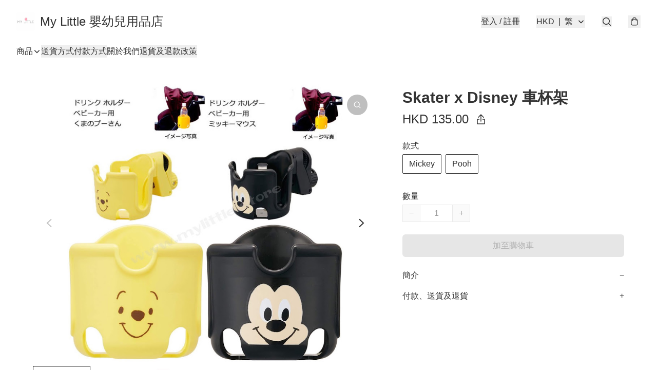

--- FILE ---
content_type: text/javascript
request_url: https://static.boutir.com/themes/modern/lazysizes.e850ddc.js
body_size: 5763
content:
/*! For license information please see lazysizes.e850ddc.js.LICENSE.txt */
try{!function(){var e="undefined"!=typeof window?window:"undefined"!=typeof global?global:"undefined"!=typeof globalThis?globalThis:"undefined"!=typeof self?self:{},t=(new e.Error).stack;t&&(e._sentryDebugIds=e._sentryDebugIds||{},e._sentryDebugIds[t]="b33f3f2d-2a33-4dc7-aab5-81027a0f6f2e",e._sentryDebugIdIdentifier="sentry-dbid-b33f3f2d-2a33-4dc7-aab5-81027a0f6f2e")}()}catch(e){}!function(){try{("undefined"!=typeof window?window:"undefined"!=typeof global?global:"undefined"!=typeof globalThis?globalThis:"undefined"!=typeof self?self:{}).SENTRY_RELEASE={id:"2.59.0"}}catch(e){}}(),window._bt.waitFor(["__polyfill__loaded__"]).then((()=>{(()=>{var e={22731:(e,t,a)=>{var n,i,r;!function(s,o){if(s){o=o.bind(null,s,s.document),e.exports?o(a(53382)):(i=[a(53382)],void 0===(r="function"==typeof(n=o)?n.apply(t,i):n)||(e.exports=r))}}("undefined"!=typeof window?window:0,(function(e,t,a){"use strict";if(e.addEventListener){var n=/\s+(\d+)(w|h)\s+(\d+)(w|h)/,i=/parent-fit["']*\s*:\s*["']*(contain|cover|width)/,r=/parent-container["']*\s*:\s*["']*(.+?)(?=(\s|$|,|'|"|;))/,s=/^picture$/i,o=a.cfg,l={getParent:function(t,a){var n=t,i=t.parentNode;return a&&"prev"!=a||!i||!s.test(i.nodeName||"")||(i=i.parentNode),"self"!=a&&(n="prev"==a?t.previousElementSibling:a&&(i.closest||e.jQuery)&&(i.closest?i.closest(a):jQuery(i).closest(a)[0])||i),n},getFit:function(e){var t,a,n=getComputedStyle(e,null)||{},s=n.content||n.fontFamily,o={fit:e._lazysizesParentFit||e.getAttribute("data-parent-fit")};return!o.fit&&s&&(t=s.match(i))&&(o.fit=t[1]),o.fit?(!(a=e._lazysizesParentContainer||e.getAttribute("data-parent-container"))&&s&&(t=s.match(r))&&(a=t[1]),o.parent=l.getParent(e,a)):o.fit=n.objectFit,o},getImageRatio:function(t){var a,i,r,l,d,u,c,f=t.parentNode,g=f&&s.test(f.nodeName||"")?f.querySelectorAll("source, img"):[t];for(a=0;a<g.length;a++)if(i=(t=g[a]).getAttribute(o.srcsetAttr)||t.getAttribute("srcset")||t.getAttribute("data-pfsrcset")||t.getAttribute("data-risrcset")||"",r=t._lsMedia||t.getAttribute("media"),r=o.customMedia[t.getAttribute("data-media")||r]||r,i&&(!r||(e.matchMedia&&matchMedia(r)||{}).matches)){(l=parseFloat(t.getAttribute("data-aspectratio")))||((d=i.match(n))?"w"==d[2]?(u=d[1],c=d[3]):(u=d[3],c=d[1]):(u=t.getAttribute("width"),c=t.getAttribute("height")),l=u/c);break}return l},calculateSize:function(e,t){var a,n,i,r=this.getFit(e),s=r.fit,o=r.parent;return"width"==s||("contain"==s||"cover"==s)&&(n=this.getImageRatio(e))?(o?t=o.clientWidth:o=e,i=t,"width"==s?i=t:(a=t/o.clientHeight)&&("cover"==s&&a<n||"contain"==s&&a>n)&&(i=t*(n/a)),i):t}};a.parentFit=l,t.addEventListener("lazybeforesizes",(function(e){if(!e.defaultPrevented&&e.detail.instance==a){var t=e.target;e.detail.width=l.calculateSize(t,e.detail.width)}}))}}))},41547:(e,t,a)=>{var n,i,r;!function(s,o){if(s){o=o.bind(null,s,s.document),e.exports?o(a(53382)):(i=[a(53382)],void 0===(r="function"==typeof(n=o)?n.apply(t,i):n)||(e.exports=r))}}("undefined"!=typeof window?window:0,(function(e,t,a){"use strict";var n=function(){var i,r,s,o,l,d,u,c=a.cfg,f={"data-bgset":1,"data-include":1,"data-poster":1,"data-bg":1,"data-script":1},g="(\\s|^)("+c.loadedClass,y=t.documentElement,p=function(e){a.rAF((function(){a.rC(e,c.loadedClass),c.unloadedClass&&a.rC(e,c.unloadedClass),a.aC(e,c.lazyClass),("none"==e.style.display||e.parentNode&&"none"==e.parentNode.style.display)&&setTimeout((function(){a.loader.unveil(e)}),0)}))},b=function(e){var t,a,n,i;for(t=0,a=e.length;t<a;t++)(i=(n=e[t]).target).getAttribute(n.attributeName)&&("source"==i.localName&&i.parentNode&&(i=i.parentNode.querySelector("img")),i&&g.test(i.className)&&p(i))};c.unloadedClass&&(g+="|"+c.unloadedClass),g+="|"+c.loadingClass+")(\\s|$)",g=new RegExp(g),f[c.srcAttr]=1,f[c.srcsetAttr]=1,e.MutationObserver?(s=new MutationObserver(b),i=function(){o||(o=!0,s.observe(y,{subtree:!0,attributes:!0,attributeFilter:Object.keys(f)}))},r=function(){o&&(o=!1,s.disconnect())}):(y.addEventListener("DOMAttrModified",(d=[],u=function(){b(d),d=[],l=!1},function(e){o&&f[e.attrName]&&e.newValue&&(d.push({target:e.target,attributeName:e.attrName}),l||(setTimeout(u),l=!0))}),!0),i=function(){o=!0},r=function(){o=!1}),addEventListener("lazybeforeunveil",r,!0),addEventListener("lazybeforeunveil",i),addEventListener("lazybeforesizes",r,!0),addEventListener("lazybeforesizes",i),i(),removeEventListener("lazybeforeunveil",n)};addEventListener("lazybeforeunveil",n)}))},53382:e=>{!function(t){var a=function(e,t,a){"use strict";var n,i;if(function(){var t,a={lazyClass:"lazyload",loadedClass:"lazyloaded",loadingClass:"lazyloading",preloadClass:"lazypreload",errorClass:"lazyerror",autosizesClass:"lazyautosizes",fastLoadedClass:"ls-is-cached",iframeLoadMode:0,srcAttr:"data-src",srcsetAttr:"data-srcset",sizesAttr:"data-sizes",minSize:40,customMedia:{},init:!0,expFactor:1.5,hFac:.8,loadMode:2,loadHidden:!0,ricTimeout:0,throttleDelay:125};for(t in i=e.lazySizesConfig||e.lazysizesConfig||{},a)t in i||(i[t]=a[t])}(),!t||!t.getElementsByClassName)return{init:function(){},cfg:i,noSupport:!0};var r=t.documentElement,s=e.HTMLPictureElement,o="addEventListener",l="getAttribute",d=e[o].bind(e),u=e.setTimeout,c=e.requestAnimationFrame||u,f=e.requestIdleCallback,g=/^picture$/i,y=["load","error","lazyincluded","_lazyloaded"],p={},b=Array.prototype.forEach,v=function(e,t){return p[t]||(p[t]=new RegExp("(\\s|^)"+t+"(\\s|$)")),p[t].test(e[l]("class")||"")&&p[t]},z=function(e,t){v(e,t)||e.setAttribute("class",(e[l]("class")||"").trim()+" "+t)},m=function(e,t){var a;(a=v(e,t))&&e.setAttribute("class",(e[l]("class")||"").replace(a," "))},h=function(e,t,a){var n=a?o:"removeEventListener";a&&h(e,t),y.forEach((function(a){e[n](a,t)}))},A=function(e,a,i,r,s){var o=t.createEvent("Event");return i||(i={}),i.instance=n,o.initEvent(a,!r,!s),o.detail=i,e.dispatchEvent(o),o},_=function(t,a){var n;!s&&(n=e.picturefill||i.pf)?(a&&a.src&&!t[l]("srcset")&&t.setAttribute("srcset",a.src),n({reevaluate:!0,elements:[t]})):a&&a.src&&(t.src=a.src)},C=function(e,t){return(getComputedStyle(e,null)||{})[t]},w=function(e,t,a){for(a=a||e.offsetWidth;a<i.minSize&&t&&!e._lazysizesWidth;)a=t.offsetWidth,t=t.parentNode;return a},E=(ze=[],me=[],he=ze,Ae=function(){var e=he;for(he=ze.length?me:ze,be=!0,ve=!1;e.length;)e.shift()();be=!1},_e=function(e,a){be&&!a?e.apply(this,arguments):(he.push(e),ve||(ve=!0,(t.hidden?u:c)(Ae)))},_e._lsFlush=Ae,_e),N=function(e,t){return t?function(){E(e)}:function(){var t=this,a=arguments;E((function(){e.apply(t,a)}))}},L=function(e){var t,n=0,r=i.throttleDelay,s=i.ricTimeout,o=function(){t=!1,n=a.now(),e()},l=f&&s>49?function(){f(o,{timeout:s}),s!==i.ricTimeout&&(s=i.ricTimeout)}:N((function(){u(o)}),!0);return function(e){var i;(e=!0===e)&&(s=33),t||(t=!0,(i=r-(a.now()-n))<0&&(i=0),e||i<9?l():u(l,i))}},M=function(e){var t,n,i=99,r=function(){t=null,e()},s=function(){var e=a.now()-n;e<i?u(s,i-e):(f||r)(r)};return function(){n=a.now(),t||(t=u(s,i))}},S=(J=/^img$/i,Y=/^iframe$/i,G="onscroll"in e&&!/(gle|ing)bot/.test(navigator.userAgent),K=0,X=0,Z=0,ee=-1,te=function(e){Z--,(!e||Z<0||!e.target)&&(Z=0)},ae=function(e){return null==U&&(U="hidden"==C(t.body,"visibility")),U||!("hidden"==C(e.parentNode,"visibility")&&"hidden"==C(e,"visibility"))},ne=function(e,a){var n,i=e,s=ae(e);for(H-=a,Q+=a,q-=a,V+=a;s&&(i=i.offsetParent)&&i!=t.body&&i!=r;)(s=(C(i,"opacity")||1)>0)&&"visible"!=C(i,"overflow")&&(n=i.getBoundingClientRect(),s=V>n.left&&q<n.right&&Q>n.top-1&&H<n.bottom+1);return s},ie=function(){var e,a,s,o,d,u,c,f,g,y,p,b,v=n.elements;if((I=i.loadMode)&&Z<8&&(e=v.length)){for(a=0,ee++;a<e;a++)if(v[a]&&!v[a]._lazyRace)if(!G||n.prematureUnveil&&n.prematureUnveil(v[a]))fe(v[a]);else if((f=v[a][l]("data-expand"))&&(u=1*f)||(u=X),y||(y=!i.expand||i.expand<1?r.clientHeight>500&&r.clientWidth>500?500:370:i.expand,n._defEx=y,p=y*i.expFactor,b=i.hFac,U=null,X<p&&Z<1&&ee>2&&I>2&&!t.hidden?(X=p,ee=0):X=I>1&&ee>1&&Z<6?y:K),g!==u&&(B=innerWidth+u*b,j=innerHeight+u,c=-1*u,g=u),s=v[a].getBoundingClientRect(),(Q=s.bottom)>=c&&(H=s.top)<=j&&(V=s.right)>=c*b&&(q=s.left)<=B&&(Q||V||q||H)&&(i.loadHidden||ae(v[a]))&&(k&&Z<3&&!f&&(I<3||ee<4)||ne(v[a],u))){if(fe(v[a]),d=!0,Z>9)break}else!d&&k&&!o&&Z<4&&ee<4&&I>2&&(R[0]||i.preloadAfterLoad)&&(R[0]||!f&&(Q||V||q||H||"auto"!=v[a][l](i.sizesAttr)))&&(o=R[0]||v[a]);o&&!d&&fe(o)}},re=L(ie),se=function(e){var t=e.target;t._lazyCache?delete t._lazyCache:(te(e),z(t,i.loadedClass),m(t,i.loadingClass),h(t,le),A(t,"lazyloaded"))},oe=N(se),le=function(e){oe({target:e.target})},de=function(e,t){var a=e.getAttribute("data-load-mode")||i.iframeLoadMode;0==a?e.contentWindow.location.replace(t):1==a&&(e.src=t)},ue=function(e){var t,a=e[l](i.srcsetAttr);(t=i.customMedia[e[l]("data-media")||e[l]("media")])&&e.setAttribute("media",t),a&&e.setAttribute("srcset",a)},ce=N((function(e,t,a,n,r){var s,o,d,c,f,y;(f=A(e,"lazybeforeunveil",t)).defaultPrevented||(n&&(a?z(e,i.autosizesClass):e.setAttribute("sizes",n)),o=e[l](i.srcsetAttr),s=e[l](i.srcAttr),r&&(c=(d=e.parentNode)&&g.test(d.nodeName||"")),y=t.firesLoad||"src"in e&&(o||s||c),f={target:e},z(e,i.loadingClass),y&&(clearTimeout(D),D=u(te,2500),h(e,le,!0)),c&&b.call(d.getElementsByTagName("source"),ue),o?e.setAttribute("srcset",o):s&&!c&&(Y.test(e.nodeName)?de(e,s):e.src=s),r&&(o||c)&&_(e,{src:s})),e._lazyRace&&delete e._lazyRace,m(e,i.lazyClass),E((function(){var t=e.complete&&e.naturalWidth>1;y&&!t||(t&&z(e,i.fastLoadedClass),se(f),e._lazyCache=!0,u((function(){"_lazyCache"in e&&delete e._lazyCache}),9)),"lazy"==e.loading&&Z--}),!0)})),fe=function(e){if(!e._lazyRace){var t,a=J.test(e.nodeName),n=a&&(e[l](i.sizesAttr)||e[l]("sizes")),r="auto"==n;(!r&&k||!a||!e[l]("src")&&!e.srcset||e.complete||v(e,i.errorClass)||!v(e,i.lazyClass))&&(t=A(e,"lazyunveilread").detail,r&&x.updateElem(e,!0,e.offsetWidth),e._lazyRace=!0,Z++,ce(e,t,r,n,a))}},ge=M((function(){i.loadMode=3,re()})),ye=function(){3==i.loadMode&&(i.loadMode=2),ge()},pe=function(){k||(a.now()-$<999?u(pe,999):(k=!0,i.loadMode=3,re(),d("scroll",ye,!0)))},{_:function(){$=a.now(),n.elements=t.getElementsByClassName(i.lazyClass),R=t.getElementsByClassName(i.lazyClass+" "+i.preloadClass),d("scroll",re,!0),d("resize",re,!0),d("pageshow",(function(e){if(e.persisted){var a=t.querySelectorAll("."+i.loadingClass);a.length&&a.forEach&&c((function(){a.forEach((function(e){e.complete&&fe(e)}))}))}})),e.MutationObserver?new MutationObserver(re).observe(r,{childList:!0,subtree:!0,attributes:!0}):(r[o]("DOMNodeInserted",re,!0),r[o]("DOMAttrModified",re,!0),setInterval(re,999)),d("hashchange",re,!0),["focus","mouseover","click","load","transitionend","animationend"].forEach((function(e){t[o](e,re,!0)})),/d$|^c/.test(t.readyState)?pe():(d("load",pe),t[o]("DOMContentLoaded",re),u(pe,2e4)),n.elements.length?(ie(),E._lsFlush()):re()},checkElems:re,unveil:fe,_aLSL:ye}),x=(T=N((function(e,t,a,n){var i,r,s;if(e._lazysizesWidth=n,n+="px",e.setAttribute("sizes",n),g.test(t.nodeName||""))for(r=0,s=(i=t.getElementsByTagName("source")).length;r<s;r++)i[r].setAttribute("sizes",n);a.detail.dataAttr||_(e,a.detail)})),W=function(e,t,a){var n,i=e.parentNode;i&&(a=w(e,i,a),(n=A(e,"lazybeforesizes",{width:a,dataAttr:!!t})).defaultPrevented||(a=n.detail.width)&&a!==e._lazysizesWidth&&T(e,i,n,a))},O=M((function(){var e,t=P.length;if(t)for(e=0;e<t;e++)W(P[e])})),{_:function(){P=t.getElementsByClassName(i.autosizesClass),d("resize",O)},checkElems:O,updateElem:W}),F=function(){!F.i&&t.getElementsByClassName&&(F.i=!0,x._(),S._())};var P,T,W,O;var R,k,D,I,$,B,j,H,q,V,Q,U,J,Y,G,K,X,Z,ee,te,ae,ne,ie,re,se,oe,le,de,ue,ce,fe,ge,ye,pe;var be,ve,ze,me,he,Ae,_e;return u((function(){i.init&&F()})),n={cfg:i,autoSizer:x,loader:S,init:F,uP:_,aC:z,rC:m,hC:v,fire:A,gW:w,rAF:E}}(t,t.document,Date);t.lazySizes=a,e.exports&&(e.exports=a)}("undefined"!=typeof window?window:{})},61471:(e,t,a)=>{var n,i,r,s,o;s=window,o=function(e,t,a){"use strict";var n,i,r,s,o,l,d,u,c;e.addEventListener&&(n=a.cfg,i=/\s+/g,r=/\s*\|\s+|\s+\|\s*/g,s=/^(.+?)(?:\s+\[\s*(.+?)\s*\])(?:\s+\[\s*(.+?)\s*\])?$/,o=/^\s*\(*\s*type\s*:\s*(.+?)\s*\)*\s*$/,l=/\(|\)|'/,d={contain:1,cover:1},u=function(e,t){var a;t&&((a=t.match(o))&&a[1]?e.setAttribute("type",a[1]):e.setAttribute("media",n.customMedia[t]||t))},c=function(e){var t,n,i,r,s;e.target._lazybgset&&(n=(t=e.target)._lazybgset,(i=t.currentSrc||t.src)&&(r=l.test(i)?JSON.stringify(i):i,(s=a.fire(n,"bgsetproxy",{src:i,useSrc:r,fullSrc:null})).defaultPrevented||(n.style.backgroundImage=s.detail.fullSrc||"url("+s.detail.useSrc+")")),t._lazybgsetLoading&&(a.fire(n,"_lazyloaded",{},!1,!0),delete t._lazybgsetLoading))},addEventListener("lazybeforeunveil",(function(e){var o,l,d,f,g,y,p,b,v,z;!e.defaultPrevented&&(o=e.target.getAttribute("data-bgset"))&&(v=e.target,(z=t.createElement("img")).alt="",z._lazybgsetLoading=!0,e.detail.firesLoad=!0,l=o,d=v,f=z,g=t.createElement("picture"),y=d.getAttribute(n.sizesAttr),p=d.getAttribute("data-ratio"),b=d.getAttribute("data-optimumx"),d._lazybgset&&d._lazybgset.parentNode==d&&d.removeChild(d._lazybgset),Object.defineProperty(f,"_lazybgset",{value:d,writable:!0}),Object.defineProperty(d,"_lazybgset",{value:g,writable:!0}),l=l.replace(i," ").split(r),g.style.display="none",f.className=n.lazyClass,1!=l.length||y||(y="auto"),l.forEach((function(e){var a,i=t.createElement("source");y&&"auto"!=y&&i.setAttribute("sizes",y),(a=e.match(s))?(i.setAttribute(n.srcsetAttr,a[1]),u(i,a[2]),u(i,a[3])):i.setAttribute(n.srcsetAttr,e),g.appendChild(i)})),y&&(f.setAttribute(n.sizesAttr,y),d.removeAttribute(n.sizesAttr),d.removeAttribute("sizes")),b&&f.setAttribute("data-optimumx",b),p&&f.setAttribute("data-ratio",p),g.appendChild(f),d.appendChild(g),setTimeout((function(){a.loader.unveil(z),a.rAF((function(){a.fire(z,"_lazyloaded",{},!0,!0),z.complete&&c({target:z})}))})))})),t.addEventListener("load",c,!0),e.addEventListener("lazybeforesizes",(function(e){var t,n,i;e.detail.instance==a&&e.target._lazybgset&&e.detail.dataAttr&&(n=e.target._lazybgset,i=(getComputedStyle(n)||{getPropertyValue:function(){}}).getPropertyValue("background-size"),!d[i]&&d[n.style.backgroundSize]&&(i=n.style.backgroundSize),d[t=i]&&(e.target._lazysizesParentFit=t,a.rAF((function(){e.target.setAttribute("data-parent-fit",t),e.target._lazysizesParentFit&&delete e.target._lazysizesParentFit}))))}),!0),t.documentElement.addEventListener("lazybeforesizes",(function(e){var t,n;!e.defaultPrevented&&e.target._lazybgset&&e.detail.instance==a&&(e.detail.width=(t=e.target._lazybgset,n=a.gW(t,t.parentNode),(!t._lazysizesWidth||n>t._lazysizesWidth)&&(t._lazysizesWidth=n),t._lazysizesWidth))})))},o=o.bind(null,s,s.document),e.exports?o(a(53382)):(i=[a(53382)],void 0===(r="function"==typeof(n=o)?n.apply(t,i):n)||(e.exports=r))}},t={};function a(n){var i=t[n];if(void 0!==i)return i.exports;var r=t[n]={exports:{}};return e[n](r,r.exports,a),r.exports}a.n=e=>{var t=e&&e.__esModule?()=>e.default:()=>e;return a.d(t,{a:t}),t},a.d=(e,t)=>{for(var n in t)a.o(t,n)&&!a.o(e,n)&&Object.defineProperty(e,n,{enumerable:!0,get:t[n]})},a.o=(e,t)=>Object.prototype.hasOwnProperty.call(e,t),(()=>{"use strict";a(53382),a(22731),a(41547),a(61471)})()})()}));

--- FILE ---
content_type: text/javascript
request_url: https://static.boutir.com/themes/modern/components/product/bt-product-summary.7509337.js
body_size: 10318
content:
/*! For license information please see bt-product-summary.7509337.js.LICENSE.txt */
try{!function(){var e="undefined"!=typeof window?window:"undefined"!=typeof global?global:"undefined"!=typeof globalThis?globalThis:"undefined"!=typeof self?self:{},t=(new e.Error).stack;t&&(e._sentryDebugIds=e._sentryDebugIds||{},e._sentryDebugIds[t]="c4af86c9-8da3-4559-93d5-7b9c7b87ff56",e._sentryDebugIdIdentifier="sentry-dbid-c4af86c9-8da3-4559-93d5-7b9c7b87ff56")}()}catch(e){}!function(){try{("undefined"!=typeof window?window:"undefined"!=typeof global?global:"undefined"!=typeof globalThis?globalThis:"undefined"!=typeof self?self:{}).SENTRY_RELEASE={id:"2.59.0"}}catch(e){}}(),window._bt.waitFor(["__framework__loaded__"]).then((()=>{(()=>{var e,t,r,n={1087:(e,t,r)=>{"use strict";function n(e,t){return n=Object.setPrototypeOf?Object.setPrototypeOf.bind():function(e,t){return e.__proto__=t,e},n(e,t)}r.d(t,{A:()=>n})},2474:(e,t,r)=>{"use strict";function n(e){if(void 0===e)throw new ReferenceError("this hasn't been initialised - super() hasn't been called");return e}r.d(t,{A:()=>n})},4686:(e,t,r)=>{var n=r(16699),o=r(70645);e.exports=function e(t,r){function u(e,o,i,a){try{var c=t[e](o),f=c.value;return f instanceof n?r.resolve(f.v).then((function(e){u("next",e,i,a)}),(function(e){u("throw",e,i,a)})):r.resolve(f).then((function(e){c.value=e,i(c)}),(function(e){return u("throw",e,i,a)}))}catch(e){a(e)}}var i;this.next||(o(e.prototype),o(e.prototype,"function"==typeof Symbol&&Symbol.asyncIterator||"@asyncIterator",(function(){return this}))),o(this,"_invoke",(function(e,t,n){function o(){return new r((function(t,r){u(e,n,t,r)}))}return i=i?i.then(o,o):o()}),!0)},e.exports.__esModule=!0,e.exports.default=e.exports},5405:(e,t,r)=>{"use strict";function n(){throw new TypeError("Invalid attempt to destructure non-iterable instance.\nIn order to be iterable, non-array objects must have a [Symbol.iterator]() method.")}r.d(t,{A:()=>n})},14319:e=>{function t(r){return e.exports=t="function"==typeof Symbol&&"symbol"==typeof Symbol.iterator?function(e){return typeof e}:function(e){return e&&"function"==typeof Symbol&&e.constructor===Symbol&&e!==Symbol.prototype?"symbol":typeof e},e.exports.__esModule=!0,e.exports.default=e.exports,t(r)}e.exports=t,e.exports.__esModule=!0,e.exports.default=e.exports},16699:e=>{e.exports=function(e,t){this.v=e,this.k=t},e.exports.__esModule=!0,e.exports.default=e.exports},16764:(e,t,r)=>{"use strict";var n=r(86330),o=r(55152),u=r(30414),i=r(95309),a=r(72715),c=r(85018),f=r(29296),l=r(17545),s=r(75799),p=r.n(s);r(58070),r(93510),r(75668),r(7678),r(80630),r(27270),r(37087),r(72273),r(33873),r(73552),r(85668),r(69033),r(68903),r(21018),r(1415),r(4448),r(58871),r(56539),r(11011),r(47010),new Set,r(79620),r(11875),r(82438),r(57327),r(18867);const d=window._bt;var y;r(16411),r(17403),r(27968),r(98376),r(14293);!function(e){e.AUD="Australian Dollar",e.BRL="Brazilian Real",e.CAD="Canadian Dollar",e.CHF="Swiss Franc",e.CNY="Chinese Yuan",e.CZK="Czech Republic Koruna",e.DKK="Danish Krone",e.EUR="Euro",e.GBP="British Pound",e.HKD="Hong Kong Dollar",e.HUF="Hungarian Forint",e.IDR="Indonesian Rupiah",e.ILS="Israeli New Sheqel",e.INR="Indian rupee",e.JPY="Japanese Yen",e.KRW="South Korean won",e.MMK="Myanmar Kyat",e.MXN="Mexican Peso",e.MYR="Malaysian Ringgit",e.NGN="Nigerian naira",e.NOK="Norwegian Krone",e.NZD="New Zealand Dollar",e.PHP="Philippine Peso",e.PLN="Polish Zloty",e.SEK="Swedish Krona",e.SGD="Singapore Dollar",e.THB="Thai Baht",e.TWD="New Taiwan Dollar",e.USD="U.S. Dollar",e.VND="Vietnamese dong",e.ZAR="South African rand"}(y||(y={}));r(10865),r(86348),r(69375),r(68803),r(86741),r(62234),r(47748),r(38909),r(5305),r(8094),r(87573),r(12266),r(64727),r(68470),r(48404),r(69431),r(81909),r(68291),r(10568),r(46929);new Map;var v;r(33975);!function(e){e["zh-Hant"]="繁",e["zh-Hans"]="简",e.en="EN",e.ms="BM",e.ina="IND",e.ja="JA",e.ko="KO",e.Thai="TH"}(v||(v={}));h=Object.keys(v),d.langs.length&&(h=d.langs.filter((function(e){return h.includes(e)}))),h.sort((function(e,t){return e===d.default_lang?-1:t===d.default_lang?1:0}));var h,b=function(e){switch(e){case"zh-Hant":return"zh-HK";case"zh-Hans":return"zh";case"ms":return"ms";case"ina":return"id";case"ja":return"ja";case"ko":return"ko";case"Thai":return"th";default:return"en"}},m=b(d.lang),g=b(d.default_lang);function w(e,t){this.v=e,this.k=t}function x(e){var t,r;function n(t,r){try{var u=e[t](r),i=u.value,a=i instanceof w;Promise.resolve(a?i.v:i).then((function(r){if(a){var c="return"===t?"return":"next";if(!i.k||r.done)return n(c,r);r=e[c](r).value}o(u.done?"return":"normal",r)}),(function(e){n("throw",e)}))}catch(e){o("throw",e)}}function o(e,o){switch(e){case"return":t.resolve({value:o,done:!0});break;case"throw":t.reject(o);break;default:t.resolve({value:o,done:!1})}(t=t.next)?n(t.key,t.arg):r=null}this._invoke=function(e,o){return new Promise((function(u,i){var a={key:e,arg:o,resolve:u,reject:i,next:null};r?r=r.next=a:(t=r=a,n(e,o))}))},"function"!=typeof e.return&&(this.return=void 0)}x.prototype["function"==typeof Symbol&&Symbol.asyncIterator||"@@asyncIterator"]=function(){return this},x.prototype.next=function(e){return this._invoke("next",e)},x.prototype.throw=function(e){return this._invoke("throw",e)},x.prototype.return=function(e){return this._invoke("return",e)};r(38434);var A=function(){var e=(0,n.A)(p().mark((function e(t,r){return p().wrap((function(e){for(;;)switch(e.prev=e.next){case 0:if(d.tOta.resolved){e.next=1;break}return e.next=1,d.tOta.loadRelation(m);case 1:if(d.tOta.resolved){e.next=2;break}return e.next=2,d.tOta.loadStatic();case 2:return e.abrupt("return",(0,d.tCore)(t,r));case 3:case"end":return e.stop()}}),e)})));return function(t,r){return e.apply(this,arguments)}}();r(91321),r(34147),r(56569);var O=r(83654),_=r(1971),j=r(94236),S=r(27678);function k(){try{var e=!Boolean.prototype.valueOf.call(Reflect.construct(Boolean,[],(function(){})))}catch(e){}return(k=function(){return!!e})()}var P,R=function(e,t,r,n){var o,u=arguments.length,i=u<3?t:null===n?n=Object.getOwnPropertyDescriptor(t,r):n;if("object"===("undefined"==typeof Reflect?"undefined":(0,l.A)(Reflect))&&"function"==typeof Reflect.decorate)i=Reflect.decorate(e,t,r,n);else for(var a=e.length-1;a>=0;a--)(o=e[a])&&(i=(u<3?o(i):u>3?o(t,r,i):o(t,r))||i);return u>3&&i&&Object.defineProperty(t,r,i),i},T=function(e,t){if("object"===("undefined"==typeof Reflect?"undefined":(0,l.A)(Reflect))&&"function"==typeof Reflect.metadata)return Reflect.metadata(e,t)},E=r(66060);r(29793);"undefined"==typeof WeakRef&&(window.WeakRef=((P=function(){function e(t){(0,o.A)(this,e),e.wm.set(this,t)}return(0,u.A)(e,[{key:"deref",value:function(){return e.wm.get(this)}}])}()).wm=new WeakMap,P));window.__context_root_attached||(window.__context_root_attached=!0,(new E.aU).attach(document.documentElement));var D=(0,E.q6)("product"),M=r(64619);function I(e,t){if(null==e)return{};var r,n,o=function(e,t){if(null==e)return{};var r={};for(var n in e)if({}.hasOwnProperty.call(e,n)){if(-1!==t.indexOf(n))continue;r[n]=e[n]}return r}(e,t);if(Object.getOwnPropertySymbols){var u=Object.getOwnPropertySymbols(e);for(n=0;n<u.length;n++)r=u[n],-1===t.indexOf(r)&&{}.propertyIsEnumerable.call(e,r)&&(o[r]=e[r])}return o}var N=r(79082),F=r(24586),B=(r(97107),r(18981),r(48605),r(50020),r(74786),(0,E.q6)("me"));function z(e,t){var r=Object.keys(e);if(Object.getOwnPropertySymbols){var n=Object.getOwnPropertySymbols(e);t&&(n=n.filter((function(t){return Object.getOwnPropertyDescriptor(e,t).enumerable}))),r.push.apply(r,n)}return r}function C(e){for(var t=1;t<arguments.length;t++){var r=null!=arguments[t]?arguments[t]:{};t%2?z(Object(r),!0).forEach((function(t){(0,F.A)(e,t,r[t])})):Object.getOwnPropertyDescriptors?Object.defineProperties(e,Object.getOwnPropertyDescriptors(r)):z(Object(r)).forEach((function(t){Object.defineProperty(e,t,Object.getOwnPropertyDescriptor(r,t))}))}return e}var K=function(e){var t;return null!==(t=e.order.line_items)&&void 0!==t&&t.length&&(e.order.line_items=e.order.line_items.map((function(e,t){return C(C({},e),{},{index:t})}))),e},H=function(){var e=(0,n.A)(p().mark((function e(t){return p().wrap((function(e){for(;;)switch(e.prev=e.next){case 0:return e.abrupt("return",(0,d.post)("/apis/storefront/orders",{step:0,line_items:t.map((function(e){return{product_id:e.product_id,variant_id:e.variant_id,type:e.type,quantity:e.quantity,campaign_id:e.campaign_id}})),customer:{language:d.lang,timezone:Intl.DateTimeFormat().resolvedOptions().timeZone}}).catch((function(e){return e})).then(K));case 1:case"end":return e.stop()}}),e)})));return function(t){return e.apply(this,arguments)}}(),G=["fb_pixel_events","errors"];function L(e,t){var r=Object.keys(e);if(Object.getOwnPropertySymbols){var n=Object.getOwnPropertySymbols(e);t&&(n=n.filter((function(t){return Object.getOwnPropertyDescriptor(e,t).enumerable}))),r.push.apply(r,n)}return r}function U(e){for(var t=1;t<arguments.length;t++){var r=null!=arguments[t]?arguments[t]:{};t%2?L(Object(r),!0).forEach((function(t){(0,F.A)(e,t,r[t])})):Object.getOwnPropertyDescriptors?Object.defineProperties(e,Object.getOwnPropertyDescriptors(r)):L(Object(r)).forEach((function(t){Object.defineProperty(e,t,Object.getOwnPropertyDescriptor(r,t))}))}return e}function W(){try{var e=!Boolean.prototype.valueOf.call(Reflect.construct(Boolean,[],(function(){})))}catch(e){}return(W=function(){return!!e})()}var q=function(e,t,r,n){var o,u=arguments.length,i=u<3?t:null===n?n=Object.getOwnPropertyDescriptor(t,r):n;if("object"===("undefined"==typeof Reflect?"undefined":(0,l.A)(Reflect))&&"function"==typeof Reflect.decorate)i=Reflect.decorate(e,t,r,n);else for(var a=e.length-1;a>=0;a--)(o=e[a])&&(i=(u<3?o(i):u>3?o(t,r,i):o(t,r))||i);return u>3&&i&&Object.defineProperty(t,r,i),i},Y=function(e,t){if("object"===("undefined"==typeof Reflect?"undefined":(0,l.A)(Reflect))&&"function"==typeof Reflect.metadata)return Reflect.metadata(e,t)},Z=function(e){var t=function(e){function t(){return(0,o.A)(this,t),function(e,t,r){return t=(0,a.A)(t),(0,i.A)(e,W()?Reflect.construct(t,r||[],(0,a.A)(e).constructor):t.apply(e,r))}(this,t,arguments)}return(0,f.A)(t,e),(0,u.A)(t,[{key:"setMeState",value:function(e){var t,r=arguments.length>1&&void 0!==arguments[1]&&arguments[1];null===(t=this.me)||void 0===t||t.setState(e,r)}},{key:"updateLineItems",value:(r=(0,n.A)(p().mark((function e(t,r){var n,o,u,i,a,c,f,l,s,d,y,v,h;return p().wrap((function(e){for(;;)switch(e.prev=e.next){case 0:if(!(new Set(t.filter((function(e){return!!e.storage_type})).map((function(e){return e.storage_type}))).size>1)){e.next=2;break}return y=Error,e.next=1,A("LineItemMixedStorageTypes");case 1:throw v=e.sent,new y(v);case 2:return r?this.setMeState({isFetching:!0,order:U(U({},this.me.order),{},{line_items:t})}):this.setMeState({isFetching:!0}),n=t.reduce((function(e,t){return t.variant_id?e[0].push(t):e[1].push(t),e}),[[],[]]),o=(0,N.A)(n,2),u=o[0],i=o[1],e.prev=3,e.next=4,H(u);case 4:return c=e.sent,f=c.fb_pixel_events,l=c.errors,s=void 0===l?[]:l,d=I(c,G),(a=d.order.line_items).push.apply(a,(0,M.A)(i)),this.setMeState(U(U({},d),{},{errors:s,isFetching:!1})),e.abrupt("return",{errors:s,fb_pixel_events:f});case 5:throw e.prev=5,h=e.catch(3),this.setMeState({isFetching:!1}),h;case 6:case"end":return e.stop()}}),e,this,[[3,5]])}))),function(e,t){return r.apply(this,arguments)})}]);var r}(e);return q([(0,E.Fg)({context:B,subscribe:!0}),(0,_.MZ)({attribute:!1}),Y("design:type",Object)],t.prototype,"me",void 0),t};function J(){try{var e=!Boolean.prototype.valueOf.call(Reflect.construct(Boolean,[],(function(){})))}catch(e){}return(J=function(){return!!e})()}var V=function(e,t,r,n){var o,u=arguments.length,i=u<3?t:null===n?n=Object.getOwnPropertyDescriptor(t,r):n;if("object"===("undefined"==typeof Reflect?"undefined":(0,l.A)(Reflect))&&"function"==typeof Reflect.decorate)i=Reflect.decorate(e,t,r,n);else for(var a=e.length-1;a>=0;a--)(o=e[a])&&(i=(u<3?o(i):u>3?o(t,r,i):o(t,r))||i);return u>3&&i&&Object.defineProperty(t,r,i),i},$=function(e,t){if("object"===("undefined"==typeof Reflect?"undefined":(0,l.A)(Reflect))&&"function"==typeof Reflect.metadata)return Reflect.metadata(e,t)};function Q(e){return new Promise(((t,r)=>{e.oncomplete=e.onsuccess=()=>t(e.result),e.onabort=e.onerror=()=>r(e.error)}))}function X(e,t){let r;return(n,o)=>(()=>{if(r)return r;const n=indexedDB.open(e);return n.onupgradeneeded=()=>n.result.createObjectStore(t),r=Q(n),r.then((e=>{e.onclose=()=>r=void 0}),(()=>{})),r})().then((e=>o(e.transaction(t,n).objectStore(t))))}let ee;function te(){return ee||(ee=X("keyval-store","keyval")),ee}function re(e,t=te()){return t("readonly",(t=>Q(t.get(e))))}var ne=new Map,oe=[new Set,new Set],ue=function(e,t){ne.set(e,t),function(e,t,r=te()){r("readwrite",(r=>(r.put(t,e),Q(r.transaction))))}("".concat(d.lang,"/").concat(e),t)},ie=function(){var e=(0,n.A)(p().mark((function e(t,r){var n;return p().wrap((function(e){for(;;)switch(e.prev=e.next){case 0:if(!ne.has(t)){e.next=1;break}return e.abrupt("return",ne.get(t));case 1:return e.next=2,re("".concat(d.lang,"/").concat(t));case 2:if(!(n=e.sent)){e.next=3;break}return ne.set(t,n),e.abrupt("return",n);case 3:return oe[r?1:0].add(t),e.prev=4,e.next=5,le();case 5:return e.abrupt("return",ne.get(t));case 6:return e.prev=6,e.catch(4),e.abrupt("return",null);case 7:case"end":return e.stop()}}),e,null,[[4,6]])})));return function(t,r){return e.apply(this,arguments)}}(),ae=function(e){var t=arguments.length>1&&void 0!==arguments[1]?arguments[1]:128,r=Array.from(e).slice(0,t);return r.forEach((function(t){return e.delete(t)})),r},ce="zh-HK"===g?"zh-TW":g,fe="zh-HK"===m?"zh-TW":m,le=function(e){var t,r=arguments.length>1&&void 0!==arguments[1]?arguments[1]:200,n=[],o=[];return function(){for(var u=arguments.length,i=new Array(u),a=0;a<u;a++)i[a]=arguments[a];return t&&window.clearTimeout(t),t=window.setTimeout((function(){var t=n.splice(0),r=o.splice(0);e.apply(void 0,i).then((function(e){t.forEach((function(t){return t(e)}))})).catch((function(e){r.forEach((function(t){return t(e)}))}))}),r),new Promise((function(e,t){n.push(e),o.push(t)}))}}((0,n.A)(p().mark((function e(){var t,r;return p().wrap((function(e){for(;;)switch(e.prev=e.next){case 0:for(r=function(){var e=ae(oe[0]),r=ae(oe[1]);t.push((0,d.post)("/apis/storefront/translate",{text:e,html:r,source_language:ce,target_language:fe}).then((function(t){var n=t.text,o=t.html;n.forEach((function(t,r){ue(e[r],t)})),o.forEach((function(e,t){ue(r[t],e)}))})))},t=[];oe[0].size||oe[1].size;)r();return e.next=1,Promise.all(t);case 1:case"end":return e.stop()}}),e)}))));r(2432),r(29911),r(93277);function se(e,t){var r="undefined"!=typeof Symbol&&e[Symbol.iterator]||e["@@iterator"];if(!r){if(Array.isArray(e)||(r=function(e,t){if(e){if("string"==typeof e)return pe(e,t);var r={}.toString.call(e).slice(8,-1);return"Object"===r&&e.constructor&&(r=e.constructor.name),"Map"===r||"Set"===r?Array.from(e):"Arguments"===r||/^(?:Ui|I)nt(?:8|16|32)(?:Clamped)?Array$/.test(r)?pe(e,t):void 0}}(e))||t&&e&&"number"==typeof e.length){r&&(e=r);var n=0,o=function(){};return{s:o,n:function(){return n>=e.length?{done:!0}:{done:!1,value:e[n++]}},e:function(e){throw e},f:o}}throw new TypeError("Invalid attempt to iterate non-iterable instance.\nIn order to be iterable, non-array objects must have a [Symbol.iterator]() method.")}var u,i=!0,a=!1;return{s:function(){r=r.call(e)},n:function(){var e=r.next();return i=e.done,e},e:function(e){a=!0,u=e},f:function(){try{i||null==r.return||r.return()}finally{if(a)throw u}}}}function pe(e,t){(null==t||t>e.length)&&(t=e.length);for(var r=0,n=Array(t);r<t;r++)n[r]=e[r];return n}var de=function(){var e=(0,n.A)(p().mark((function e(t){return p().wrap((function(e){for(;;)switch(e.prev=e.next){case 0:return e.abrupt("return",r.e(67).then(r.bind(r,30067)).then((function(e){return(0,e.default)(t,{defaultProtocol:"https",attributes:{target:"_blank"},validate:function(e,t,r){var n,o=se(r.tk);try{for(o.s();!(n=o.n()).done;){var u=n.value.t;if("SLASH"===u||"TLD"===u)return!0;if("UWORD"===u)return!1}}catch(e){o.e(e)}finally{o.f()}return!0}})})));case 1:case"end":return e.stop()}}),e)})));return function(t){return e.apply(this,arguments)}}();function ye(){try{var e=!Boolean.prototype.valueOf.call(Reflect.construct(Boolean,[],(function(){})))}catch(e){}return(ye=function(){return!!e})()}var ve,he=function(e){function t(){return(0,o.A)(this,t),function(e,t,r){return t=(0,a.A)(t),(0,i.A)(e,ye()?Reflect.construct(t,r||[],(0,a.A)(e).constructor):t.apply(e,r))}(this,t,arguments)}return(0,f.A)(t,e),(0,u.A)(t,[{key:"createRenderRoot",value:function(){return this}}])}(O.WF);function be(){try{var e=!Boolean.prototype.valueOf.call(Reflect.construct(Boolean,[],(function(){})))}catch(e){}return(be=function(){return!!e})()}function me(e,t,r,n){var o=(0,c.A)((0,a.A)(1&n?e.prototype:e),t,r);return 2&n&&"function"==typeof o?function(e){return o.apply(r,e)}:o}var ge,we=function(e,t,r,n){var o,u=arguments.length,i=u<3?t:null===n?n=Object.getOwnPropertyDescriptor(t,r):n;if("object"===("undefined"==typeof Reflect?"undefined":(0,l.A)(Reflect))&&"function"==typeof Reflect.decorate)i=Reflect.decorate(e,t,r,n);else for(var a=e.length-1;a>=0;a--)(o=e[a])&&(i=(u<3?o(i):u>3?o(t,r,i):o(t,r))||i);return u>3&&i&&Object.defineProperty(t,r,i),i},xe=function(e,t){if("object"===("undefined"==typeof Reflect?"undefined":(0,l.A)(Reflect))&&"function"==typeof Reflect.metadata)return Reflect.metadata(e,t)},Ae=function(e){function t(){return(0,o.A)(this,t),function(e,t,r){return t=(0,a.A)(t),(0,i.A)(e,be()?Reflect.construct(t,r||[],(0,a.A)(e).constructor):t.apply(e,r))}(this,t,arguments)}return(0,f.A)(t,e),(0,u.A)(t,[{key:"updated",value:(c=(0,n.A)(p().mark((function e(r){var n,o,u,i,a;return p().wrap((function(e){for(;;)switch(e.prev=e.next){case 0:if(me(t,"updated",this,3)([r]),this.rawText||!r.has("product")){e.next=3;break}if(!(i=null===(n=this.product)||void 0===n||null===(n=n.languages)||void 0===n||null===(n=n[d.lang])||void 0===n||null===(n=n.description)||void 0===n?void 0:n.trim())){e.next=1;break}return this.rawText=i,e.abrupt("return");case 1:if(this.rawText=null!==(o=null===(u=this.product)||void 0===u||null===(u=u.item_description)||void 0===u?void 0:u.trim())&&void 0!==o?o:"",!this.rawText){e.next=3;break}if(d.lang===d.default_lang||/adsbot|ahrefsbot|applebot|bingbot|claudebot|crawler|facebookexternalhit|googlebot|headlesschrome|spider|storebot/i.test(window.navigator.userAgent)||!d.customizations.auto_translate&&!(0,d.getQuery)("auto_translate_preview")){e.next=3;break}return e.next=2,ie(this.rawText,!1);case 2:(a=e.sent)&&(this.rawText=a);case 3:case"end":return e.stop()}}),e,this)}))),function(e){return c.apply(this,arguments)})},{key:"render",value:function(){return(0,O.qy)(ve||(ve=function(e,t){return t||(t=e.slice(0)),Object.freeze(Object.defineProperties(e,{raw:{value:Object.freeze(t)}}))}(['<div class="block break-words whitespace-pre-wrap leading-loose">',"</div>"])),(0,S.T)(this.linkify(),this.rawText))}},{key:"linkify",value:(r=(0,n.A)(p().mark((function e(){var t;return p().wrap((function(e){for(;;)switch(e.prev=e.next){case 0:return t=j._,e.next=1,de(this.rawText);case 1:return e.abrupt("return",t(e.sent));case 2:case"end":return e.stop()}}),e,this)}))),function(){return r.apply(this,arguments)})}]);var r,c}(function(e){var t=function(e){function t(){return(0,o.A)(this,t),function(e,t,r){return t=(0,a.A)(t),(0,i.A)(e,J()?Reflect.construct(t,r||[],(0,a.A)(e).constructor):t.apply(e,r))}(this,t,arguments)}return(0,f.A)(t,e),(0,u.A)(t,[{key:"setState",value:function(e){this.product.setState(e)}}])}(Z(e));return V([(0,E.Fg)({context:D,subscribe:!0}),(0,_.MZ)({attribute:!1}),$("design:type",Object)],t.prototype,"product",void 0),t}((ge=function(e){function t(){var e;return(0,o.A)(this,t),e=function(e,t,r){return t=(0,a.A)(t),(0,i.A)(e,k()?Reflect.construct(t,r||[],(0,a.A)(e).constructor):t.apply(e,r))}(this,t,arguments),e.placeholderRemoved=!1,e}return(0,f.A)(t,e),(0,u.A)(t,[{key:"connectedCallback",value:function(){var e=this;!function(e,t,r,n){var o=(0,c.A)((0,a.A)(1&n?e.prototype:e),t,r);return 2&n&&"function"==typeof o?function(e){return o.apply(r,e)}:o}(t,"connectedCallback",this,3)([]),this.placeholders.length?this.removePlaceholders(this.placeholders):(0,d.waitFor)(["domReady"]).then((function(){e.removePlaceholders(e.placeholders.length?e.placeholders:e.querySelectorAll(".placeholder"))}))}},{key:"removePlaceholders",value:function(e){e.forEach((function(e){return e.remove()})),this.placeholderRemoved=!0}}])}(he),R([(0,_.YG)(".placeholder"),T("design:type",Array)],ge.prototype,"placeholders",void 0),R([(0,_.wk)(),T("design:type",Object)],ge.prototype,"placeholderRemoved",void 0),ge)));we([(0,_.wk)(),xe("design:type",String)],Ae.prototype,"rawText",void 0),Ae=we([(0,_.EM)("bt-product-summary")],Ae)},17048:(e,t,r)=>{var n=r(16699),o=r(95726),u=r(59540),i=r(75800),a=r(4686),c=r(71918),f=r(22696);function l(){"use strict";var t=o(),r=t.m(l),s=(Object.getPrototypeOf?Object.getPrototypeOf(r):r.__proto__).constructor;function p(e){var t="function"==typeof e&&e.constructor;return!!t&&(t===s||"GeneratorFunction"===(t.displayName||t.name))}var d={throw:1,return:2,break:3,continue:3};function y(e){var t,r;return function(n){t||(t={stop:function(){return r(n.a,2)},catch:function(){return n.v},abrupt:function(e,t){return r(n.a,d[e],t)},delegateYield:function(e,o,u){return t.resultName=o,r(n.d,f(e),u)},finish:function(e){return r(n.f,e)}},r=function(e,r,o){n.p=t.prev,n.n=t.next;try{return e(r,o)}finally{t.next=n.n}}),t.resultName&&(t[t.resultName]=n.v,t.resultName=void 0),t.sent=n.v,t.next=n.n;try{return e.call(this,t)}finally{n.p=t.prev,n.n=t.next}}}return(e.exports=l=function(){return{wrap:function(e,r,n,o){return t.w(y(e),r,n,o&&o.reverse())},isGeneratorFunction:p,mark:t.m,awrap:function(e,t){return new n(e,t)},AsyncIterator:a,async:function(e,t,r,n,o){return(p(t)?i:u)(y(e),t,r,n,o)},keys:c,values:f}},e.exports.__esModule=!0,e.exports.default=e.exports)()}e.exports=l,e.exports.__esModule=!0,e.exports.default=e.exports},17545:(e,t,r)=>{"use strict";function n(e){return n="function"==typeof Symbol&&"symbol"==typeof Symbol.iterator?function(e){return typeof e}:function(e){return e&&"function"==typeof Symbol&&e.constructor===Symbol&&e!==Symbol.prototype?"symbol":typeof e},n(e)}r.d(t,{A:()=>n})},20205:(e,t,r)=>{"use strict";r.d(t,{A:()=>u});var n=r(17545),o=r(79824);function u(e){var t=(0,o.A)(e,"string");return"symbol"==(0,n.A)(t)?t:t+""}},22696:(e,t,r)=>{var n=r(14319).default;e.exports=function(e){if(null!=e){var t=e["function"==typeof Symbol&&Symbol.iterator||"@@iterator"],r=0;if(t)return t.call(e);if("function"==typeof e.next)return e;if(!isNaN(e.length))return{next:function(){return e&&r>=e.length&&(e=void 0),{value:e&&e[r++],done:!e}}}}throw new TypeError(n(e)+" is not iterable")},e.exports.__esModule=!0,e.exports.default=e.exports},23171:(e,t,r)=>{"use strict";function n(e,t){var r=null==e?null:"undefined"!=typeof Symbol&&e[Symbol.iterator]||e["@@iterator"];if(null!=r){var n,o,u,i,a=[],c=!0,f=!1;try{if(u=(r=r.call(e)).next,0===t){if(Object(r)!==r)return;c=!1}else for(;!(c=(n=u.call(r)).done)&&(a.push(n.value),a.length!==t);c=!0);}catch(e){f=!0,o=e}finally{try{if(!c&&null!=r.return&&(i=r.return(),Object(i)!==i))return}finally{if(f)throw o}}return a}}r.d(t,{A:()=>n})},24586:(e,t,r)=>{"use strict";r.d(t,{A:()=>o});var n=r(20205);function o(e,t,r){return(t=(0,n.A)(t))in e?Object.defineProperty(e,t,{value:r,enumerable:!0,configurable:!0,writable:!0}):e[t]=r,e}},27985:(e,t,r)=>{"use strict";r.d(t,{A:()=>o});var n=r(86284);function o(e,t){if(e){if("string"==typeof e)return(0,n.A)(e,t);var r={}.toString.call(e).slice(8,-1);return"Object"===r&&e.constructor&&(r=e.constructor.name),"Map"===r||"Set"===r?Array.from(e):"Arguments"===r||/^(?:Ui|I)nt(?:8|16|32)(?:Clamped)?Array$/.test(r)?(0,n.A)(e,t):void 0}}},29296:(e,t,r)=>{"use strict";r.d(t,{A:()=>o});var n=r(1087);function o(e,t){if("function"!=typeof t&&null!==t)throw new TypeError("Super expression must either be null or a function");e.prototype=Object.create(t&&t.prototype,{constructor:{value:e,writable:!0,configurable:!0}}),Object.defineProperty(e,"prototype",{writable:!1}),t&&(0,n.A)(e,t)}},30414:(e,t,r)=>{"use strict";r.d(t,{A:()=>u});var n=r(20205);function o(e,t){for(var r=0;r<t.length;r++){var o=t[r];o.enumerable=o.enumerable||!1,o.configurable=!0,"value"in o&&(o.writable=!0),Object.defineProperty(e,(0,n.A)(o.key),o)}}function u(e,t,r){return t&&o(e.prototype,t),r&&o(e,r),Object.defineProperty(e,"prototype",{writable:!1}),e}},55152:(e,t,r)=>{"use strict";function n(e,t){if(!(e instanceof t))throw new TypeError("Cannot call a class as a function")}r.d(t,{A:()=>n})},59540:(e,t,r)=>{var n=r(75800);e.exports=function(e,t,r,o,u){var i=n(e,t,r,o,u);return i.next().then((function(e){return e.done?e.value:i.next()}))},e.exports.__esModule=!0,e.exports.default=e.exports},64619:(e,t,r)=>{"use strict";r.d(t,{A:()=>u});var n=r(86284);var o=r(27985);function u(e){return function(e){if(Array.isArray(e))return(0,n.A)(e)}(e)||function(e){if("undefined"!=typeof Symbol&&null!=e[Symbol.iterator]||null!=e["@@iterator"])return Array.from(e)}(e)||(0,o.A)(e)||function(){throw new TypeError("Invalid attempt to spread non-iterable instance.\nIn order to be iterable, non-array objects must have a [Symbol.iterator]() method.")}()}},70645:e=>{function t(r,n,o,u){var i=Object.defineProperty;try{i({},"",{})}catch(r){i=0}e.exports=t=function(e,r,n,o){function u(r,n){t(e,r,(function(e){return this._invoke(r,n,e)}))}r?i?i(e,r,{value:n,enumerable:!o,configurable:!o,writable:!o}):e[r]=n:(u("next",0),u("throw",1),u("return",2))},e.exports.__esModule=!0,e.exports.default=e.exports,t(r,n,o,u)}e.exports=t,e.exports.__esModule=!0,e.exports.default=e.exports},71918:e=>{e.exports=function(e){var t=Object(e),r=[];for(var n in t)r.unshift(n);return function e(){for(;r.length;)if((n=r.pop())in t)return e.value=n,e.done=!1,e;return e.done=!0,e}},e.exports.__esModule=!0,e.exports.default=e.exports},72715:(e,t,r)=>{"use strict";function n(e){return n=Object.setPrototypeOf?Object.getPrototypeOf.bind():function(e){return e.__proto__||Object.getPrototypeOf(e)},n(e)}r.d(t,{A:()=>n})},75799:(e,t,r)=>{var n=r(17048)();e.exports=n;try{regeneratorRuntime=n}catch(e){"object"==typeof globalThis?globalThis.regeneratorRuntime=n:Function("r","regeneratorRuntime = r")(n)}},75800:(e,t,r)=>{var n=r(95726),o=r(4686);e.exports=function(e,t,r,u,i){return new o(n().w(e,t,r,u),i||Promise)},e.exports.__esModule=!0,e.exports.default=e.exports},79082:(e,t,r)=>{"use strict";r.d(t,{A:()=>a});var n=r(96488),o=r(23171),u=r(27985),i=r(5405);function a(e,t){return(0,n.A)(e)||(0,o.A)(e,t)||(0,u.A)(e,t)||(0,i.A)()}},79824:(e,t,r)=>{"use strict";r.d(t,{A:()=>o});var n=r(17545);function o(e,t){if("object"!=(0,n.A)(e)||!e)return e;var r=e[Symbol.toPrimitive];if(void 0!==r){var o=r.call(e,t||"default");if("object"!=(0,n.A)(o))return o;throw new TypeError("@@toPrimitive must return a primitive value.")}return("string"===t?String:Number)(e)}},82779:(e,t,r)=>{"use strict";r.d(t,{A:()=>i});var n=r(72715),o=r(1087);function u(){try{var e=!Boolean.prototype.valueOf.call(Reflect.construct(Boolean,[],(function(){})))}catch(e){}return(u=function(){return!!e})()}function i(e){var t="function"==typeof Map?new Map:void 0;return i=function(e){if(null===e||!function(e){try{return-1!==Function.toString.call(e).indexOf("[native code]")}catch(t){return"function"==typeof e}}(e))return e;if("function"!=typeof e)throw new TypeError("Super expression must either be null or a function");if(void 0!==t){if(t.has(e))return t.get(e);t.set(e,r)}function r(){return function(e,t,r){if(u())return Reflect.construct.apply(null,arguments);var n=[null];n.push.apply(n,t);var i=new(e.bind.apply(e,n));return r&&(0,o.A)(i,r.prototype),i}(e,arguments,(0,n.A)(this).constructor)}return r.prototype=Object.create(e.prototype,{constructor:{value:r,enumerable:!1,writable:!0,configurable:!0}}),(0,o.A)(r,e)},i(e)}},85018:(e,t,r)=>{"use strict";r.d(t,{A:()=>o});var n=r(72715);function o(){return o="undefined"!=typeof Reflect&&Reflect.get?Reflect.get.bind():function(e,t,r){var o=function(e,t){for(;!{}.hasOwnProperty.call(e,t)&&null!==(e=(0,n.A)(e)););return e}(e,t);if(o){var u=Object.getOwnPropertyDescriptor(o,t);return u.get?u.get.call(arguments.length<3?e:r):u.value}},o.apply(null,arguments)}},86284:(e,t,r)=>{"use strict";function n(e,t){(null==t||t>e.length)&&(t=e.length);for(var r=0,n=Array(t);r<t;r++)n[r]=e[r];return n}r.d(t,{A:()=>n})},86330:(e,t,r)=>{"use strict";function n(e,t,r,n,o,u,i){try{var a=e[u](i),c=a.value}catch(e){return void r(e)}a.done?t(c):Promise.resolve(c).then(n,o)}function o(e){return function(){var t=this,r=arguments;return new Promise((function(o,u){var i=e.apply(t,r);function a(e){n(i,o,u,a,c,"next",e)}function c(e){n(i,o,u,a,c,"throw",e)}a(void 0)}))}}r.d(t,{A:()=>o})},95309:(e,t,r)=>{"use strict";r.d(t,{A:()=>u});var n=r(17545),o=r(2474);function u(e,t){if(t&&("object"==(0,n.A)(t)||"function"==typeof t))return t;if(void 0!==t)throw new TypeError("Derived constructors may only return object or undefined");return(0,o.A)(e)}},95726:(e,t,r)=>{var n=r(70645);function o(){var t,r,u="function"==typeof Symbol?Symbol:{},i=u.iterator||"@@iterator",a=u.toStringTag||"@@toStringTag";function c(e,o,u,i){var a=o&&o.prototype instanceof l?o:l,c=Object.create(a.prototype);return n(c,"_invoke",function(e,n,o){var u,i,a,c=0,l=o||[],s=!1,p={p:0,n:0,v:t,a:d,f:d.bind(t,4),d:function(e,r){return u=e,i=0,a=t,p.n=r,f}};function d(e,n){for(i=e,a=n,r=0;!s&&c&&!o&&r<l.length;r++){var o,u=l[r],d=p.p,y=u[2];e>3?(o=y===n)&&(a=u[(i=u[4])?5:(i=3,3)],u[4]=u[5]=t):u[0]<=d&&((o=e<2&&d<u[1])?(i=0,p.v=n,p.n=u[1]):d<y&&(o=e<3||u[0]>n||n>y)&&(u[4]=e,u[5]=n,p.n=y,i=0))}if(o||e>1)return f;throw s=!0,n}return function(o,l,y){if(c>1)throw TypeError("Generator is already running");for(s&&1===l&&d(l,y),i=l,a=y;(r=i<2?t:a)||!s;){u||(i?i<3?(i>1&&(p.n=-1),d(i,a)):p.n=a:p.v=a);try{if(c=2,u){if(i||(o="next"),r=u[o]){if(!(r=r.call(u,a)))throw TypeError("iterator result is not an object");if(!r.done)return r;a=r.value,i<2&&(i=0)}else 1===i&&(r=u.return)&&r.call(u),i<2&&(a=TypeError("The iterator does not provide a '"+o+"' method"),i=1);u=t}else if((r=(s=p.n<0)?a:e.call(n,p))!==f)break}catch(e){u=t,i=1,a=e}finally{c=1}}return{value:r,done:s}}}(e,u,i),!0),c}var f={};function l(){}function s(){}function p(){}r=Object.getPrototypeOf;var d=[][i]?r(r([][i]())):(n(r={},i,(function(){return this})),r),y=p.prototype=l.prototype=Object.create(d);function v(e){return Object.setPrototypeOf?Object.setPrototypeOf(e,p):(e.__proto__=p,n(e,a,"GeneratorFunction")),e.prototype=Object.create(y),e}return s.prototype=p,n(y,"constructor",p),n(p,"constructor",s),s.displayName="GeneratorFunction",n(p,a,"GeneratorFunction"),n(y),n(y,a,"Generator"),n(y,i,(function(){return this})),n(y,"toString",(function(){return"[object Generator]"})),(e.exports=o=function(){return{w:c,m:v}},e.exports.__esModule=!0,e.exports.default=e.exports)()}e.exports=o,e.exports.__esModule=!0,e.exports.default=e.exports},96488:(e,t,r)=>{"use strict";function n(e){if(Array.isArray(e))return e}r.d(t,{A:()=>n})}},o={};function u(e){var t=o[e];if(void 0!==t)return t.exports;var r=o[e]={exports:{}};return n[e].call(r.exports,r,r.exports,u),r.exports}u.m=n,e=[],u.O=(t,r,n,o)=>{if(!r){var i=1/0;for(l=0;l<e.length;l++){for(var[r,n,o]=e[l],a=!0,c=0;c<r.length;c++)(!1&o||i>=o)&&Object.keys(u.O).every((e=>u.O[e](r[c])))?r.splice(c--,1):(a=!1,o<i&&(i=o));if(a){e.splice(l--,1);var f=n();void 0!==f&&(t=f)}}return t}o=o||0;for(var l=e.length;l>0&&e[l-1][2]>o;l--)e[l]=e[l-1];e[l]=[r,n,o]},u.n=e=>{var t=e&&e.__esModule?()=>e.default:()=>e;return u.d(t,{a:t}),t},u.d=(e,t)=>{for(var r in t)u.o(t,r)&&!u.o(e,r)&&Object.defineProperty(e,r,{enumerable:!0,get:t[r]})},u.f={},u.e=e=>Promise.all(Object.keys(u.f).reduce(((t,r)=>(u.f[r](e,t),t)),[])),u.u=e=>e+"."+{67:"ea6b25b",4123:"0486e38"}[e]+".js",u.miniCssF=e=>{},u.g=function(){if("object"==typeof globalThis)return globalThis;try{return this||new Function("return this")()}catch(e){if("object"==typeof window)return window}}(),u.o=(e,t)=>Object.prototype.hasOwnProperty.call(e,t),t={},r="modern:",u.l=(e,n,o,i)=>{if(t[e])t[e].push(n);else{var a,c;if(void 0!==o)for(var f=document.getElementsByTagName("script"),l=0;l<f.length;l++){var s=f[l];if(s.getAttribute("src")==e||s.getAttribute("data-webpack")==r+o){a=s;break}}a||(c=!0,(a=document.createElement("script")).charset="utf-8",a.timeout=120,u.nc&&a.setAttribute("nonce",u.nc),a.setAttribute("data-webpack",r+o),a.src=e),t[e]=[n];var p=(r,n)=>{a.onerror=a.onload=null,clearTimeout(d);var o=t[e];if(delete t[e],a.parentNode&&a.parentNode.removeChild(a),o&&o.forEach((e=>e(n))),r)return r(n)},d=setTimeout(p.bind(null,void 0,{type:"timeout",target:a}),12e4);a.onerror=p.bind(null,a.onerror),a.onload=p.bind(null,a.onload),c&&document.head.appendChild(a)}},u.r=e=>{"undefined"!=typeof Symbol&&Symbol.toStringTag&&Object.defineProperty(e,Symbol.toStringTag,{value:"Module"}),Object.defineProperty(e,"__esModule",{value:!0})},u.j=5617,u.p="/themes/modern/static/",(()=>{var e={5617:0};u.f.j=(t,r)=>{var n=u.o(e,t)?e[t]:void 0;if(0!==n)if(n)r.push(n[2]);else{var o=new Promise(((r,o)=>n=e[t]=[r,o]));r.push(n[2]=o);var i=u.p+u.u(t),a=new Error;u.l(i,(r=>{if(u.o(e,t)&&(0!==(n=e[t])&&(e[t]=void 0),n)){var o=r&&("load"===r.type?"missing":r.type),i=r&&r.target&&r.target.src;a.message="Loading chunk "+t+" failed.\n("+o+": "+i+")",a.name="ChunkLoadError",a.type=o,a.request=i,n[1](a)}}),"chunk-"+t,t)}},u.O.j=t=>0===e[t];var t=(t,r)=>{var n,o,[i,a,c]=r,f=0;if(i.some((t=>0!==e[t]))){for(n in a)u.o(a,n)&&(u.m[n]=a[n]);if(c)var l=c(u)}for(t&&t(r);f<i.length;f++)o=i[f],u.o(e,o)&&e[o]&&e[o][0](),e[o]=0;return u.O(l)},r=self.webpackChunkmodern=self.webpackChunkmodern||[];r.forEach(t.bind(null,0)),r.push=t.bind(null,r.push.bind(r))})();var i=u.O(void 0,[8538,6593],(()=>u(16764)));i=u.O(i)})()}));

--- FILE ---
content_type: application/javascript
request_url: https://mylittle.store/fb_pixel_page_view
body_size: -204
content:
(function initFBQ(){var fbPixelUserData = {};fbq('init', "1413752722135346", fbPixelUserData, { agent: 'plboutir' });fbq('track', "PageView", {}, { eventID: "3a439c6ca49b487581e52b9aaae5c73c" });}())